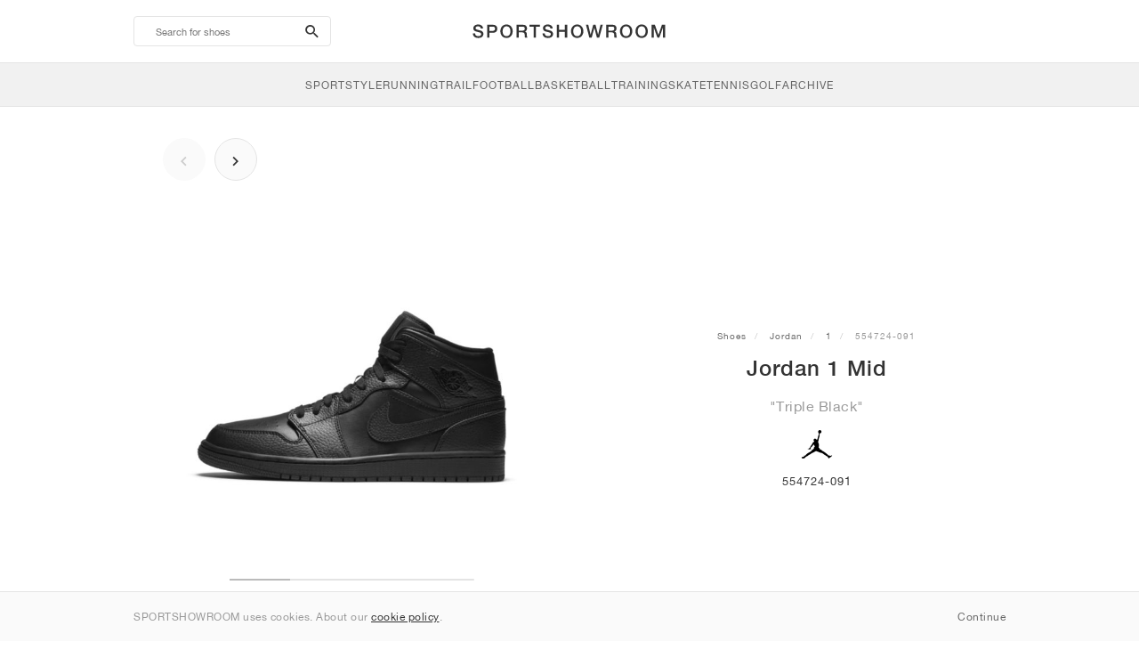

--- FILE ---
content_type: text/html; charset=UTF-8
request_url: https://sportshowroom.co.uk/jordan-1-mid-triple-black-554724-091
body_size: 10237
content:
<!DOCTYPE html> <html lang="en-GB" dir="ltr"> <head>  <meta name="ir-site-verification-token" value="-145079951"/>
<meta name="robots" content="noindex, follow"/>
<meta charset="utf-8"/>
<meta http-equiv="X-UA-Compatible" content="IE=edge"/>
<meta name="viewport" content="width=device-width, initial-scale=1"/>
<meta name="csrf-token" content="AGEZczqK5JEkafo9denFF39TIotM5LapuhRvzrH5"/>
<meta property="og:type" content="article"/>
<meta property="og:site_name" content="SPORTSHOWROOM"/>
<meta property="fb:app_id" content="1298135887037406"/>
<meta name="twitter:card" content="summary"/>
<meta property="og:url" content="https://sportshowroom.co.uk/jordan-1-mid-triple-black-554724-091"/>
<meta name="twitter:url" content="https://sportshowroom.co.uk/jordan-1-mid-triple-black-554724-091"/>
<link rel="canonical" href="https://sportshowroom.co.uk/jordan-1-mid-triple-black-554724-091"/>
<title>Jordan 1 Mid &quot;Triple Black&quot; • Shoes • Men • SportStyle | SPORTSHOWROOM UK</title>
<meta property="og:title" content="Jordan 1 Mid &quot;Triple Black&quot; • Shoes • Men • SportStyle | SPORTSHOWROOM UK"/>
<meta name="twitter:title" content="Jordan 1 Mid &quot;Triple Black&quot; • Shoes • Men • SportStyle | SPORTSHOWROOM UK"/>
<meta property="og:image" content="https://storage.googleapis.com/ssr_uk/products/2d7d4bb8507dbe955d7d292c36d4e132.jpg" itemprop="image"/>
<link rel="apple-touch-icon" sizes="180x180" href="https://sportshowroom.co.uk/themes/sportshowroom/favicons/apple-touch-icon.png?v=10"/>
<link rel="icon" type="image/png" href="https://sportshowroom.co.uk/themes/sportshowroom/favicons/favicon-32x32.png?v=10" sizes="32x32"/>
<link rel="icon" type="image/png" href="https://sportshowroom.co.uk/themes/sportshowroom/favicons/favicon-16x16.png?v=10" sizes="16x16"/>
<link rel="manifest" href="https://sportshowroom.co.uk/themes/sportshowroom/favicons/site.webmanifest?v=10"/>
<link rel="mask-icon" href="https://sportshowroom.co.uk/themes/sportshowroom/favicons/safari-pinned-tab.svg?v=10" color="#5bbad5"/>
<link rel="shortcut icon" href="https://sportshowroom.co.uk/themes/sportshowroom/favicons/favicon.ico?v=10"/>
<meta name="theme-color" content="#ffffff"/>
<meta name="msapplication-config" content="https://sportshowroom.co.uk/themes/sportshowroom/favicons/browserconfig.xml?v=10"/>
<meta name="description" content="Find your Jordan 1 Mid &quot;Triple Black&quot; 554724-091. At Sportshowroom.co.uk you&#039;ll discover all 1 shoes in the United Kingdom."/>
<meta property="og:description" content="Find your Jordan 1 Mid &quot;Triple Black&quot; 554724-091. At Sportshowroom.co.uk you&#039;ll discover all 1 shoes in the United Kingdom."/>
<meta name="twitter:description" content="Find your Jordan 1 Mid &quot;Triple Black&quot; 554724-091. At Sportshowroom.co.uk you&#039;ll discover all 1 shoes in the United Kingdom."/>
<meta name="keywords" content="Jordan 1 554724-091"/> <link href="/build/css/customer.css?id=ad9f1b807aa7d9e8b86e" rel="stylesheet"> <link href="/build/css/sportshowroom.css?id=a8cf15c3094b577abc2c" rel="stylesheet">  <link type="text/css" rel="stylesheet" href="/build/css/product.css?id=4eb1e5e28bc933ae7189">  <noscript> <style> .yesscript { display: none; } </style> </noscript> <script>
    const failed_images = [];
    const failed_image_url = 'https://sportshowroom.co.uk/product/retry-image';
    window.handleFailedImage = function (src) {
        failed_images.push(src);
    };
</script>
 </head> <body id="theme-sportshowroom" class="ltr"> <header onclick="void(0)"> <div class="top-header container"> <i class="search-bar-open xs mdi  mdi-magnify "></i> <i class="click-menu-open xs mdi mdi-menu"></i> <div class="search-bar-container "> <form action="https://sportshowroom.co.uk/shoes" method="GET" role="form" class="search-bar recaptcha-form" data-recaptcha-action="search">  <button type="submit" class="submit-btn"> <span class="sr-only">search-btn</span> <i class="icon_search mdi mdi-magnify"></i> </button> <button class="close-btn"> <i class="mdi mdi-close"></i> </button> <button class="clear-btn"> <span class="clear-search">Clear</span> </button> <div class="input-container"> <input name="search" value="" placeholder="Search for shoes" autocomplete="off" data-suggestions-url="https://sportshowroom.co.uk/ajax_get_page_suggestions"> </div> </form> <div class="suggestions-container"> <a class="near-me-btn" href="https://sportshowroom.co.uk/shoes?order=_geo_distance-asc"> <i class="mdi mdi-navigation-variant-outline"></i> Nearby </a> <ul class="suggestions"> </ul> </div> </div> <a href="/" id="home-link">  <img role="img" alt="SPORTSHOWROOM" src="/themes/sportshowroom/images/wordmark.svg?v=3" width="225" height="24">  </a> </div> <div class="bottom-header"> <nav class="click-menu"> <ul class="submenu submenu-0">  <li>  <a href="/sportstyle" class="title title-0" >  <span class="title-text">SportStyle</span>  </a>   <a href="/sportstyle" class="all-text all-text-0" > All </a>   <ul class="submenu submenu-1">  <li>  <a href="https://sportshowroom.co.uk/nike-shoes" class="title title-1" >  <span class="title-text">Nike 1</span>  </a>    <ul class="submenu submenu-2">  <li>  <a href="/nike-snkrs-shoes" class="title title-2" >  <span class="title-text">Nike</span>  </a>   <a href="/nike-snkrs-shoes" class="all-text all-text-2" > All </a>   <ul class="submenu submenu-3">  <li>  <a href="/nike-dunk-trainers" class="title title-3" >  <span class="title-text">Dunk</span>  </a>    </li>  <li>  <a href="/nike-air-force-1-trainers" class="title title-3" >  <span class="title-text">Air Force 1</span>  </a>    </li>  <li>  <a href="/nike-blazer-trainers" class="title title-3" >  <span class="title-text">Blazer</span>  </a>    </li>  <li>  <a href="/nike-cortez-trainers" class="title title-3" >  <span class="title-text">Cortez</span>  </a>    </li>  <li>  <a href="/nike-vomero-5-trainers" class="title title-3" >  <span class="title-text">Vomero 5</span>  </a>    </li>  <li>  <a href="/nike-v2k-run-trainers" class="title title-3" >  <span class="title-text">V2K Run</span>  </a>    </li>  <li>  <a href="/nike-p-6000-trainers" class="title title-3" >  <span class="title-text">P-6000</span>  </a>    </li>  <li>  <a href="/nike-v5-rnr-trainers" class="title title-3" >  <span class="title-text">V5 RNR</span>  </a>    </li>  <li>  <a href="/nike-initiator-trainers" class="title title-3" >  <span class="title-text">Initiator</span>  </a>    </li>  <li>  <a href="/nike-air-superfly-trainers" class="title title-3" >  <span class="title-text">Air Superfly</span>  </a>    </li>  <li>  <a href="/nike-shox-trainers" class="title title-3" >  <span class="title-text">Shox</span>  </a>    </li>  <li>  <a href="/nike-air-pegasus-2005-trainers" class="title title-3" >  <span class="title-text">Air Pegasus 2005</span>  </a>    </li>  <li>  <a href="/nike-astrograbber-trainers" class="title title-3" >  <span class="title-text">Astrograbber</span>  </a>    </li>  <li>  <a href="/nike-field-general-trainers" class="title title-3" >  <span class="title-text">Field General</span>  </a>    </li>  <li>  <a href="/nike-killshot-2-trainers" class="title title-3" >  <span class="title-text">Killshot 2</span>  </a>    </li>  <li>  <a href="/nike-total-90-trainers" class="title title-3" >  <span class="title-text">Total 90</span>  </a>    </li>  <li>  <a href="/nike-ava-rover-trainers" class="title title-3" >  <span class="title-text">Ava Rover</span>  </a>    </li>  <li>  <a href="/nike-rejuven8-shoes" class="title title-3" >  <span class="title-text">Rejuven8</span>  </a>    </li>  <li>  <a href="/nike-air-rift-trainers" class="title title-3" >  <span class="title-text">Air Rift</span>  </a>    </li>  </ul>  </li>  </ul>  </li>  <li>  <a href="https://sportshowroom.co.uk/nike-shoes" class="title title-1" >  <span class="title-text">Nike 2</span>  </a>    <ul class="submenu submenu-2">  <li>  <a href="/nike-air-max-shoes" class="title title-2" >  <span class="title-text">Air Max</span>  </a>   <a href="/nike-air-max-shoes" class="all-text all-text-2" > All </a>   <ul class="submenu submenu-3">  <li>  <a href="/nike-air-max-1-trainers" class="title title-3" >  <span class="title-text">1</span>  </a>    </li>  <li>  <a href="/nike-air-max-90-trainers" class="title title-3" >  <span class="title-text">90</span>  </a>    </li>  <li>  <a href="/nike-air-max-95-trainers" class="title title-3" >  <span class="title-text">95</span>  </a>    </li>  <li>  <a href="/nike-air-max-97-trainers" class="title title-3" >  <span class="title-text">97</span>  </a>    </li>  <li>  <a href="/nike-air-max-plus-trainers" class="title title-3" >  <span class="title-text">Plus</span>  </a>    </li>  <li>  <a href="/nike-vapormax-trainers" class="title title-3" >  <span class="title-text">VaporMax</span>  </a>    </li>  <li>  <a href="/nike-air-max-270-trainers" class="title title-3" >  <span class="title-text">270</span>  </a>    </li>  <li>  <a href="/nike-air-max-dn-trainers" class="title title-3" >  <span class="title-text">Dn</span>  </a>    </li>  <li>  <a href="/nike-air-max-sndr-trainers" class="title title-3" >  <span class="title-text">SNDR</span>  </a>    </li>  <li>  <a href="/nike-air-180-trainers" class="title title-3" >  <span class="title-text">180</span>  </a>    </li>  <li>  <a href="/nike-air-max-tl-2-5-trainers" class="title title-3" >  <span class="title-text">TL 2.5</span>  </a>    </li>  <li>  <a href="/nike-air-max-portal-trainers" class="title title-3" >  <span class="title-text">Portal</span>  </a>    </li>  <li>  <a href="/nike-air-max-muse-trainers" class="title title-3" >  <span class="title-text">Muse</span>  </a>    </li>  <li>  <a href="/nike-air-max-craze-trainers" class="title title-3" >  <span class="title-text">Craze</span>  </a>    </li>  <li>  <a href="/nike-air-max-moto-2k-trainers" class="title title-3" >  <span class="title-text">Moto 2K</span>  </a>    </li>  <li>  <a href="/nike-air-max-phenomena-trainers" class="title title-3" >  <span class="title-text">Phenomena</span>  </a>    </li>  <li>  <a href="/nike-air-max-1000-trainers" class="title title-3" >  <span class="title-text">1000</span>  </a>    </li>  </ul>  </li>  </ul>  </li>  <li>  <a href="https://sportshowroom.co.uk/nike-shoes" class="title title-1" >  <span class="title-text">Nike 3</span>  </a>    <ul class="submenu submenu-2">  <li>  <a href="/adidas-shoes" class="title title-2" >  <span class="title-text">adidas</span>  </a>   <a href="/adidas-shoes" class="all-text all-text-2" > All </a>   <ul class="submenu submenu-3">  <li>  <a href="/adidas-samba-trainers" class="title title-3" >  <span class="title-text">Samba</span>  </a>    </li>  <li>  <a href="/adidas-gazelle-trainers" class="title title-3" >  <span class="title-text">Gazelle</span>  </a>    </li>  <li>  <a href="/adidas-superstar-trainers" class="title title-3" >  <span class="title-text">Superstar</span>  </a>    </li>  <li>  <a href="/adidas-handball-spezial-trainers" class="title title-3" >  <span class="title-text">Handball Spezial</span>  </a>    </li>  <li>  <a href="/adidas-campus-00s-trainers" class="title title-3" >  <span class="title-text">Campus 00s</span>  </a>    </li>  <li>  <a href="/adidas-sl-72-trainers" class="title title-3" >  <span class="title-text">SL 72</span>  </a>    </li>  <li>  <a href="/adidas-jabbar-trainers" class="title title-3" >  <span class="title-text">Jabbar</span>  </a>    </li>  <li>  <a href="/adidas-taekwondo-trainers" class="title title-3" >  <span class="title-text">Taekwondo</span>  </a>    </li>  <li>  <a href="/adidas-tokyo-trainers" class="title title-3" >  <span class="title-text">Tokyo</span>  </a>    </li>  <li>  <a href="/adidas-japan-trainers" class="title title-3" >  <span class="title-text">Japan</span>  </a>    </li>  <li>  <a href="/adidas-adizero-aruku-trainers" class="title title-3" >  <span class="title-text">Adizero Aruku</span>  </a>    </li>  <li>  <a href="/adidas-lightblaze-trainers" class="title title-3" >  <span class="title-text">Lightblaze</span>  </a>    </li>  <li>  <a href="/adidas-megaride-trainers" class="title title-3" >  <span class="title-text">Megaride</span>  </a>    </li>  <li>  <a href="/adidas-adiracer-trainers" class="title title-3" >  <span class="title-text">Adiracer</span>  </a>    </li>  <li>  <a href="/adidas-italia-trainers" class="title title-3" >  <span class="title-text">Italia</span>  </a>    </li>  <li>  <a href="/adidas-forum-trainers" class="title title-3" >  <span class="title-text">Forum</span>  </a>    </li>  <li>  <a href="/adidas-hamburg-trainers" class="title title-3" >  <span class="title-text">Hamburg</span>  </a>    </li>  </ul>  </li>  </ul>  </li>  <li>  <a href="https://sportshowroom.co.uk/nike-shoes" class="title title-1" >  <span class="title-text">Nike 4</span>  </a>    <ul class="submenu submenu-2">  <li>  <a href="/jordan-shoes" class="title title-2" >  <span class="title-text">Jordan</span>  </a>   <a href="/jordan-shoes" class="all-text all-text-2" > All </a>   <ul class="submenu submenu-3">  <li>  <a href="/jordan-1-trainers" class="title title-3" >  <span class="title-text">1</span>  </a>    </li>  <li>  <a href="/jordan-2-trainers" class="title title-3" >  <span class="title-text">2</span>  </a>    </li>  <li>  <a href="/jordan-3-trainers" class="title title-3" >  <span class="title-text">3</span>  </a>    </li>  <li>  <a href="/jordan-4-trainers" class="title title-3" >  <span class="title-text">4</span>  </a>    </li>  <li>  <a href="/jordan-5-trainers" class="title title-3" >  <span class="title-text">5</span>  </a>    </li>  <li>  <a href="/jordan-6-trainers" class="title title-3" >  <span class="title-text">6</span>  </a>    </li>  <li>  <a href="/jordan-11-trainers" class="title title-3" >  <span class="title-text">11</span>  </a>    </li>  <li>  <a href="/jordan-12-trainers" class="title title-3" >  <span class="title-text">12</span>  </a>    </li>  <li>  <a href="/jordan-13-trainers" class="title title-3" >  <span class="title-text">13</span>  </a>    </li>  <li>  <a href="/jordan-14-trainers" class="title title-3" >  <span class="title-text">14</span>  </a>    </li>  <li>  <a href="/jordan-flight-court-trainers" class="title title-3" >  <span class="title-text">Flight Court</span>  </a>    </li>  <li>  <a href="/jordan-spizike-trainers" class="title title-3" >  <span class="title-text">Spizike</span>  </a>    </li>  <li>  <a href="/jordan-trunner-trainers" class="title title-3" >  <span class="title-text">Trunner</span>  </a>    </li>  <li>  <a href="/jordan-mule-shoes" class="title title-3" >  <span class="title-text">Mule</span>  </a>    </li>  <li>  <a href="/jordan-legacy-312-trainers" class="title title-3" >  <span class="title-text">Legacy 312</span>  </a>    </li>  <li>  <a href="/jordan-jumpman-jack-trainers" class="title title-3" >  <span class="title-text">Jumpman Jack</span>  </a>    </li>  </ul>  </li>  </ul>  </li>  <li>  <a href="https://sportshowroom.co.uk/nike-shoes" class="title title-1" >  <span class="title-text">Nike 5</span>  </a>    <ul class="submenu submenu-2">  <li>  <a href="/new-balance-shoes" class="title title-2" >  <span class="title-text">New Balance</span>  </a>   <a href="/new-balance-shoes" class="all-text all-text-2" > All </a>   <ul class="submenu submenu-3">  <li>  <a href="/new-balance-327-trainers" class="title title-3" >  <span class="title-text">327</span>  </a>    </li>  <li>  <a href="/new-balance-550-trainers" class="title title-3" >  <span class="title-text">550</span>  </a>    </li>  <li>  <a href="/new-balance-530-trainers" class="title title-3" >  <span class="title-text">530</span>  </a>    </li>  <li>  <a href="/new-balance-2002r-trainers" class="title title-3" >  <span class="title-text">2002R</span>  </a>    </li>  <li>  <a href="/new-balance-1906-trainers" class="title title-3" >  <span class="title-text">1906</span>  </a>    </li>  <li>  <a href="/new-balance-9060-trainers" class="title title-3" >  <span class="title-text">9060</span>  </a>    </li>  <li>  <a href="/new-balance-480-trainers" class="title title-3" >  <span class="title-text">480</span>  </a>    </li>  <li>  <a href="/new-balance-990-trainers" class="title title-3" >  <span class="title-text">990</span>  </a>    </li>  <li>  <a href="/new-balance-991-trainers" class="title title-3" >  <span class="title-text">991</span>  </a>    </li>  <li>  <a href="/new-balance-t500-trainers" class="title title-3" >  <span class="title-text">T500</span>  </a>    </li>  <li>  <a href="/new-balance-1000-trainers" class="title title-3" >  <span class="title-text">1000</span>  </a>    </li>  <li>  <a href="/new-balance-740-trainers" class="title title-3" >  <span class="title-text">740</span>  </a>    </li>  <li>  <a href="/new-balance-2010-trainers" class="title title-3" >  <span class="title-text">2010</span>  </a>    </li>  <li>  <a href="/new-balance-471-trainers" class="title title-3" >  <span class="title-text">471</span>  </a>    </li>  <li>  <a href="/new-balance-allerdale-trainers" class="title title-3" >  <span class="title-text">Allerdale</span>  </a>    </li>  <li>  <a href="/new-balance-2000-trainers" class="title title-3" >  <span class="title-text">2000</span>  </a>    </li>  <li>  <a href="/new-balance-204l-trainers" class="title title-3" >  <span class="title-text">204L</span>  </a>    </li>  <li>  <a href="/new-balance-860v2-trainers" class="title title-3" >  <span class="title-text">860v2</span>  </a>    </li>  </ul>  </li>  </ul>  </li>  <li>  <a href="https://sportshowroom.co.uk/nike-shoes" class="title title-1" >  <span class="title-text">Nike 6</span>  </a>    <ul class="submenu submenu-2">  <li>  <a href="/asics-shoes" class="title title-2" >  <span class="title-text">ASICS</span>  </a>   <a href="/asics-shoes" class="all-text all-text-2" > All </a>   <ul class="submenu submenu-3">  <li>  <a href="/asics-gel-kayano-14-trainers" class="title title-3" >  <span class="title-text">Gel-Kayano 14</span>  </a>    </li>  <li>  <a href="/asics-gel-kayano-20-trainers" class="title title-3" >  <span class="title-text">Gel-Kayano 20</span>  </a>    </li>  <li>  <a href="/asics-gel-nimbus-10-1-trainers" class="title title-3" >  <span class="title-text">Gel-Nimbus 10.1</span>  </a>    </li>  <li>  <a href="/asics-gel-nimbus-9-trainers" class="title title-3" >  <span class="title-text">Gel-Nimbus 9</span>  </a>    </li>  <li>  <a href="/asics-gel-nyc-trainers" class="title title-3" >  <span class="title-text">Gel-NYC</span>  </a>    </li>  <li>  <a href="/asics-gel-1130-trainers" class="title title-3" >  <span class="title-text">Gel-1130</span>  </a>    </li>  <li>  <a href="/asics-gt-2160-trainers" class="title title-3" >  <span class="title-text">GT-2160</span>  </a>    </li>  <li>  <a href="/asics-gel-quantum-trainers" class="title title-3" >  <span class="title-text">Gel-Quantum</span>  </a>    </li>  <li>  <a href="/asics-gel-venture-6-trainers" class="title title-3" >  <span class="title-text">Gel-Venture 6</span>  </a>    </li>  <li>  <a href="/asics-gel-kinetic-fluent-trainers" class="title title-3" >  <span class="title-text">Gel-Kinetic Fluent</span>  </a>    </li>  <li>  <a href="/asics-gel-ds-trainer-14-trainers" class="title title-3" >  <span class="title-text">Gel-DS Trainer 14</span>  </a>    </li>  <li>  <a href="/asics-gel-k1011-trainers" class="title title-3" >  <span class="title-text">Gel-K1011</span>  </a>    </li>  <li>  <a href="/asics-gel-kayano-12-1-trainers" class="title title-3" >  <span class="title-text">Gel-Kayano 12.1</span>  </a>    </li>  <li>  <a href="/asics-gel-cumulus-16-trainers" class="title title-3" >  <span class="title-text">Gel-Cumulus 16</span>  </a>    </li>  </ul>  </li>  </ul>  </li>  <li>  <a href="https://sportshowroom.co.uk/nike-shoes" class="title title-1" >  <span class="title-text">Nike 7</span>  </a>    <ul class="submenu submenu-2">  <li>  <a href="/puma-shoes" class="title title-2" >  <span class="title-text">PUMA</span>  </a>   <a href="/puma-shoes" class="all-text all-text-2" > All </a>   <ul class="submenu submenu-3">  <li>  <a href="/puma-suede-trainers" class="title title-3" >  <span class="title-text">Suede</span>  </a>    </li>  <li>  <a href="/puma-suede-xl-trainers" class="title title-3" >  <span class="title-text">Suede XL</span>  </a>    </li>  <li>  <a href="/puma-palermo-trainers" class="title title-3" >  <span class="title-text">Palermo</span>  </a>    </li>  <li>  <a href="/puma-speedcat-trainers" class="title title-3" >  <span class="title-text">Speedcat</span>  </a>    </li>  <li>  <a href="/puma-mostro-trainers" class="title title-3" >  <span class="title-text">Mostro</span>  </a>    </li>  <li>  <a href="/puma-inhale-trainers" class="title title-3" >  <span class="title-text">Inhale</span>  </a>    </li>  <li>  <a href="/puma-h-street-trainers" class="title title-3" >  <span class="title-text">H-Street</span>  </a>    </li>  <li>  <a href="/puma-king-indoor-trainers" class="title title-3" >  <span class="title-text">King Indoor</span>  </a>    </li>  <li>  <a href="/puma-v-s1-trainers" class="title title-3" >  <span class="title-text">V-S1</span>  </a>    </li>  </ul>  </li>  <li>  <a href="/shoes" class="title title-2" >  <span class="title-text">Brands</span>  </a>   <a href="/shoes" class="all-text all-text-2" > All </a>   <ul class="submenu submenu-3">  <li>  <a href="/on-shoes" class="title title-3" >  <span class="title-text">On</span>  </a>    </li>  <li>  <a href="/converse-shoes" class="title title-3" >  <span class="title-text">Converse</span>  </a>    </li>  <li>  <a href="/vans-shoes" class="title title-3" >  <span class="title-text">Vans</span>  </a>    </li>  <li>  <a href="/hoka-shoes" class="title title-3" >  <span class="title-text">HOKA</span>  </a>    </li>  <li>  <a href="/saucony-shoes" class="title title-3" >  <span class="title-text">Saucony</span>  </a>    </li>  <li>  <a href="/salomon-shoes" class="title title-3" >  <span class="title-text">Salomon</span>  </a>    </li>  <li>  <a href="/mizuno-shoes" class="title title-3" >  <span class="title-text">Mizuno</span>  </a>    </li>  </ul>  </li>  </ul>  </li>  </ul>  </li>  <li>  <a href="/running" class="title title-0" >  <span class="title-text">Running</span>  </a>   <a href="/running" class="all-text all-text-0" > All </a>   <ul class="submenu submenu-1">  <li>  <a href="https://sportshowroom.co.uk/jordan-shoes" class="title title-1" >  <span class="title-text">Jordan row 1</span>  </a>    <ul class="submenu submenu-2">  <li>  <a href="/nike-running-shoes" class="title title-2" >  <span class="title-text">Nike</span>  </a>   <a href="/nike-running-shoes" class="all-text all-text-2" > All </a>   <ul class="submenu submenu-3">  <li>  <a href="/nike-alphafly-running-shoes" class="title title-3" >  <span class="title-text">Alphafly</span>  </a>    </li>  <li>  <a href="/nike-vaporfly-running-shoes" class="title title-3" >  <span class="title-text">Vaporfly</span>  </a>    </li>  <li>  <a href="/nike-zoom-fly-running-shoes" class="title title-3" >  <span class="title-text">Zoom Fly</span>  </a>    </li>  <li>  <a href="/nike-pegasus-running-shoes" class="title title-3" >  <span class="title-text">Pegasus</span>  </a>    </li>  <li>  <a href="/nike-vomero-running-shoes" class="title title-3" >  <span class="title-text">Vomero</span>  </a>    </li>  <li>  <a href="/nike-structure-running-shoes" class="title title-3" >  <span class="title-text">Structure</span>  </a>    </li>  <li>  <a href="/nike-maxfly-running-spikes" class="title title-3" >  <span class="title-text">Maxfly</span>  </a>    </li>  <li>  <a href="/nike-dragonfly-running-spikes" class="title title-3" >  <span class="title-text">Dragonfly</span>  </a>    </li>  <li>  <a href="/nike-victory-running-spikes" class="title title-3" >  <span class="title-text">Victory</span>  </a>    </li>  </ul>  </li>  </ul>  </li>  <li>  <a href="https://sportshowroom.co.uk/jordan-shoes" class="title title-1" >  <span class="title-text">Row 2</span>  </a>    <ul class="submenu submenu-2">  <li>  <a href="/adidas-shoes" class="title title-2" >  <span class="title-text">adidas</span>  </a>   <a href="/adidas-shoes" class="all-text all-text-2" > All </a>   <ul class="submenu submenu-3">  <li>  <a href="/adidas-4dfwd-running-shoes" class="title title-3" >  <span class="title-text">4DFWD</span>  </a>    </li>  <li>  <a href="/adidas-supernova-running-shoes" class="title title-3" >  <span class="title-text">Supernova</span>  </a>    </li>  <li>  <a href="/adidas-adistar-running-shoes" class="title title-3" >  <span class="title-text">Adistar</span>  </a>    </li>  <li>  <a href="/adidas-ultraboost-running-shoes" class="title title-3" >  <span class="title-text">Ultraboost</span>  </a>    </li>  <li>  <a href="/adidas-adizero-adios-pro-running-shoes" class="title title-3" >  <span class="title-text">Adizero Adios Pro</span>  </a>    </li>  <li>  <a href="/adidas-adizero-boston-running-shoes" class="title title-3" >  <span class="title-text">Adizero Boston</span>  </a>    </li>  <li>  <a href="/adidas-adizero-evo-sl-running-shoes" class="title title-3" >  <span class="title-text">Adizero EVO SL</span>  </a>    </li>  </ul>  </li>  </ul>  </li>  <li>  <a href="https://sportshowroom.co.uk/jordan-shoes" class="title title-1" >  <span class="title-text">Row 3</span>  </a>    <ul class="submenu submenu-2">  <li>  <a href="/new-balance-shoes" class="title title-2" >  <span class="title-text">New Balance</span>  </a>   <a href="/new-balance-shoes" class="all-text all-text-2" > All </a>   <ul class="submenu submenu-3">  <li>  <a href="/new-balance-fresh-foam-1080-running-shoes" class="title title-3" >  <span class="title-text">Fresh Foam X 1080</span>  </a>    </li>  <li>  <a href="/new-balance-fresh-foam-860-running-shoes" class="title title-3" >  <span class="title-text">Fresh Foam X 860</span>  </a>    </li>  <li>  <a href="/new-balance-fresh-foam-880-running-shoes" class="title title-3" >  <span class="title-text">Fresh Foam X 880</span>  </a>    </li>  <li>  <a href="/new-balance-fresh-foam-more-running-shoes" class="title title-3" >  <span class="title-text">Fresh Foam X More</span>  </a>    </li>  <li>  <a href="/new-balance-fuelcell-rebel-running-shoes" class="title title-3" >  <span class="title-text">FuelCell Rebel</span>  </a>    </li>  <li>  <a href="/new-balance-fuelcell-supercomp-elite-running-shoes" class="title title-3" >  <span class="title-text">FuelCell SuperComp Elite</span>  </a>    </li>  </ul>  </li>  </ul>  </li>  <li>  <a href="https://sportshowroom.co.uk/shoes" class="title title-1" >  <span class="title-text">Row 4</span>  </a>    <ul class="submenu submenu-2">  <li>  <a href="/asics-shoes" class="title title-2" >  <span class="title-text">ASICS</span>  </a>   <a href="/asics-shoes" class="all-text all-text-2" > All </a>   <ul class="submenu submenu-3">  <li>  <a href="/asics-gel-nimbus-running-shoes" class="title title-3" >  <span class="title-text">Gel-Nimbus</span>  </a>    </li>  <li>  <a href="/asics-gel-kayano-running-shoes" class="title title-3" >  <span class="title-text">Gel-Kayano</span>  </a>    </li>  <li>  <a href="/asics-gel-cumulus-running-shoes" class="title title-3" >  <span class="title-text">Gel-Cumulus</span>  </a>    </li>  <li>  <a href="/asics-gt-2000-running-shoes" class="title title-3" >  <span class="title-text">GT-2000</span>  </a>    </li>  <li>  <a href="/asics-novablast-running-shoes" class="title title-3" >  <span class="title-text">Novablast</span>  </a>    </li>  <li>  <a href="/asics-superblast-running-shoes" class="title title-3" >  <span class="title-text">Superblast</span>  </a>    </li>  <li>  <a href="/asics-metaspeed-running-shoes" class="title title-3" >  <span class="title-text">Metaspeed</span>  </a>    </li>  </ul>  </li>  </ul>  </li>  <li>  <a href="https://sportshowroom.co.uk/shoes" class="title title-1" >  <span class="title-text">Row 5</span>  </a>    <ul class="submenu submenu-2">  <li>  <a href="/puma-shoes" class="title title-2" >  <span class="title-text">PUMA</span>  </a>   <a href="/puma-shoes" class="all-text all-text-2" > All </a>   <ul class="submenu submenu-3">  <li>  <a href="/puma-deviate-nitro-running-shoes" class="title title-3" >  <span class="title-text">Deviate NITRO™</span>  </a>    </li>  <li>  <a href="/puma-deviate-nitro-elite-running-shoes" class="title title-3" >  <span class="title-text">Deviate NITRO™ Elite</span>  </a>    </li>  <li>  <a href="/puma-fast-r-nitro-elite-running-shoes" class="title title-3" >  <span class="title-text">FAST-R NITRO™ Elite</span>  </a>    </li>  <li>  <a href="/puma-magmax-nitro-running-shoes" class="title title-3" >  <span class="title-text">MagMax NITRO™</span>  </a>    </li>  <li>  <a href="/puma-forever-run-nitro-running-shoes" class="title title-3" >  <span class="title-text">ForeverRun NITRO™</span>  </a>    </li>  <li>  <a href="/puma-velocity-nitro-running-shoes" class="title title-3" >  <span class="title-text">Velocity NITRO™</span>  </a>    </li>  </ul>  </li>  </ul>  </li>  <li>  <a href="https://sportshowroom.co.uk/shoes" class="title title-1" >  <span class="title-text">Row 6</span>  </a>    <ul class="submenu submenu-2">  <li>  <a href="/shoes" class="title title-2" >  <span class="title-text">Brands</span>  </a>   <a href="/shoes" class="all-text all-text-2" > All </a>   <ul class="submenu submenu-3">  <li>  <a href="/on-shoes" class="title title-3" >  <span class="title-text">On</span>  </a>    </li>  <li>  <a href="/hoka-shoes" class="title title-3" >  <span class="title-text">HOKA</span>  </a>    </li>  <li>  <a href="/saucony-shoes" class="title title-3" >  <span class="title-text">Saucony</span>  </a>    </li>  <li>  <a href="/mizuno-shoes" class="title title-3" >  <span class="title-text">Mizuno</span>  </a>    </li>  </ul>  </li>  </ul>  </li>  </ul>  </li>  <li>  <a href="/trail" class="title title-0" >  <span class="title-text">Trail</span>  </a>   <a href="/trail" class="all-text all-text-0" > All </a>   <ul class="submenu submenu-1">  <li>  <a href="https://sportshowroom.co.uk/shoes" class="title title-1" >  <span class="title-text">Row 1</span>  </a>    <ul class="submenu submenu-2">  <li>  <a href="/nike-trail-shoes" class="title title-2" >  <span class="title-text">Nike</span>  </a>   <a href="/nike-trail-shoes" class="all-text all-text-2" > All </a>   <ul class="submenu submenu-3">  <li>  <a href="/nike-acg-ultrafly-trail-running-shoes" class="title title-3" >  <span class="title-text">Ultrafly</span>  </a>    </li>  <li>  <a href="/nike-zegama-trail-running-shoes" class="title title-3" >  <span class="title-text">Zegama</span>  </a>    </li>  <li>  <a href="/nike-wildhorse-trail-running-shoes" class="title title-3" >  <span class="title-text">Wildhorse</span>  </a>    </li>  <li>  <a href="/nike-kiger-trail-running-shoes" class="title title-3" >  <span class="title-text">Kiger</span>  </a>    </li>  <li>  <a href="/nike-pegasus-trail-running-shoes" class="title title-3" >  <span class="title-text">Pegasus</span>  </a>    </li>  <li>  <a href="/nike-juniper-trail-running-shoes" class="title title-3" >  <span class="title-text">Juniper</span>  </a>    </li>  </ul>  </li>  </ul>  </li>  <li>  <a href="https://sportshowroom.co.uk/shoes" class="title title-1" >  <span class="title-text">Row 2</span>  </a>    <ul class="submenu submenu-2">  <li>  <a href="/adidas-shoes" class="title title-2" >  <span class="title-text">adidas</span>  </a>   <a href="/adidas-shoes" class="all-text all-text-2" > All </a>   <ul class="submenu submenu-3">  <li>  <a href="/adidas-terrex-agravic-trail-running-shoes" class="title title-3" >  <span class="title-text">Terrex Agravic</span>  </a>    </li>  <li>  <a href="/adidas-terrex-soulstride-trail-running-shoes" class="title title-3" >  <span class="title-text">Terrex Soulstride</span>  </a>    </li>  <li>  <a href="/adidas-terrex-tracerocker-trail-running-shoes" class="title title-3" >  <span class="title-text">Terrex Tracerocker</span>  </a>    </li>  <li>  <a href="/adidas-terrex-free-hiker-hiking-shoes" class="title title-3" >  <span class="title-text">Terrex Free Hiker</span>  </a>    </li>  <li>  <a href="/adidas-terrex-skychaser-hiking-shoes" class="title title-3" >  <span class="title-text">Terrex Skychaser</span>  </a>    </li>  <li>  <a href="/adidas-terrex-trailmaker-hiking-shoes" class="title title-3" >  <span class="title-text">Terrex Trailmaker</span>  </a>    </li>  </ul>  </li>  </ul>  </li>  <li>  <a href="https://sportshowroom.co.uk/shoes" class="title title-1" >  <span class="title-text">Row 3</span>  </a>    <ul class="submenu submenu-2">  <li>  <a href="/new-balance-shoes" class="title title-2" >  <span class="title-text">New Balance</span>  </a>   <a href="/new-balance-shoes" class="all-text all-text-2" > All </a>   <ul class="submenu submenu-3">  <li>  <a href="/new-balance-fresh-foam-hierro-trail-running-shoes" class="title title-3" >  <span class="title-text">Fresh Foam X Hierro</span>  </a>    </li>  <li>  <a href="/new-balance-fresh-foam-garoe-trail-running-shoes" class="title title-3" >  <span class="title-text">Fresh Foam X Garoé</span>  </a>    </li>  <li>  <a href="/new-balance-nitrel-trail-running-shoes" class="title title-3" >  <span class="title-text">Nitrel</span>  </a>    </li>  <li>  <a href="/new-balance-tektrel-hiking-shoes" class="title title-3" >  <span class="title-text">Tektrel</span>  </a>    </li>  </ul>  </li>  </ul>  </li>  <li>  <a href="https://sportshowroom.co.uk/shoes" class="title title-1" >  <span class="title-text">Row 4</span>  </a>    <ul class="submenu submenu-2">  <li>  <a href="/asics-shoes" class="title title-2" >  <span class="title-text">ASICS</span>  </a>   <a href="/asics-shoes" class="all-text all-text-2" > All </a>   <ul class="submenu submenu-3">  <li>  <a href="/asics-gel-venture-trail-running-shoes" class="title title-3" >  <span class="title-text">Gel-Venture</span>  </a>    </li>  <li>  <a href="/asics-gel-trabuco-trail-running-shoes" class="title title-3" >  <span class="title-text">Gel-Trabuco</span>  </a>    </li>  <li>  <a href="/asics-gel-sonoma-trail-running-shoes" class="title title-3" >  <span class="title-text">Gel-Sonoma</span>  </a>    </li>  </ul>  </li>  </ul>  </li>  <li>  <a href="https://sportshowroom.co.uk/shoes" class="title title-1" >  <span class="title-text">Row 6</span>  </a>    <ul class="submenu submenu-2">  <li>  <a href="/puma-shoes" class="title title-2" >  <span class="title-text">PUMA</span>  </a>   <a href="/puma-shoes" class="all-text all-text-2" > All </a>   <ul class="submenu submenu-3">  <li>  <a href="/puma-voyage-nitro-trail-running-shoes" class="title title-3" >  <span class="title-text">Voyage NITRO</span>  </a>    </li>  <li>  <a href="/puma-fast-trac-nitro-trail-running-shoes" class="title title-3" >  <span class="title-text">Fast Trac NITRO</span>  </a>    </li>  </ul>  </li>  </ul>  </li>  <li>  <a href="https://sportshowroom.co.uk/shoes" class="title title-1" >  <span class="title-text">Row 7</span>  </a>    <ul class="submenu submenu-2">  <li>  <a href="/shoes" class="title title-2" >  <span class="title-text">Brands</span>  </a>   <a href="/shoes" class="all-text all-text-2" > All </a>   <ul class="submenu submenu-3">  <li>  <a href="/on-shoes" class="title title-3" >  <span class="title-text">On</span>  </a>    </li>  <li>  <a href="/hoka-shoes" class="title title-3" >  <span class="title-text">HOKA</span>  </a>    </li>  <li>  <a href="/salomon-shoes" class="title title-3" >  <span class="title-text">Salomon</span>  </a>    </li>  <li>  <a href="/saucony-shoes" class="title title-3" >  <span class="title-text">Saucony</span>  </a>    </li>  </ul>  </li>  </ul>  </li>  </ul>  </li>  <li>  <a href="/football" class="title title-0" >  <span class="title-text">Football</span>  </a>   <a href="/football" class="all-text all-text-0" > All </a>   <ul class="submenu submenu-1">  <li>  <a href="https://sportshowroom.co.uk/shoes" class="title title-1" >  <span class="title-text">Row 1</span>  </a>    <ul class="submenu submenu-2">  <li>  <a href="/nike-football-boots" class="title title-2" >  <span class="title-text">Nike</span>  </a>   <a href="/nike-football-boots" class="all-text all-text-2" > All </a>   <ul class="submenu submenu-3">  <li>  <a href="/nike-mercurial-football-boots" class="title title-3" >  <span class="title-text">Mercurial</span>  </a>    </li>  <li>  <a href="/nike-tiempo-football-boots" class="title title-3" >  <span class="title-text">Tiempo</span>  </a>    </li>  <li>  <a href="/nike-phantom-football-boots" class="title title-3" >  <span class="title-text">Phantom</span>  </a>    </li>  </ul>  </li>  </ul>  </li>  <li>  <a href="https://sportshowroom.co.uk/shoes" class="title title-1" >  <span class="title-text">Row 2</span>  </a>    <ul class="submenu submenu-2">  <li>  <a href="/adidas-shoes" class="title title-2" >  <span class="title-text">adidas</span>  </a>   <a href="/adidas-shoes" class="all-text all-text-2" > All </a>   <ul class="submenu submenu-3">  <li>  <a href="/adidas-predator-football-boots" class="title title-3" >  <span class="title-text">Predator</span>  </a>    </li>  <li>  <a href="/adidas-f50-football-boots" class="title title-3" >  <span class="title-text">F50</span>  </a>    </li>  <li>  <a href="/adidas-copa-football-boots" class="title title-3" >  <span class="title-text">Copa</span>  </a>    </li>  </ul>  </li>  </ul>  </li>  <li>  <a href="https://sportshowroom.co.uk/shoes" class="title title-1" >  <span class="title-text">Row 3</span>  </a>    <ul class="submenu submenu-2">  <li>  <a href="/puma-shoes" class="title title-2" >  <span class="title-text">PUMA</span>  </a>   <a href="/puma-shoes" class="all-text all-text-2" > All </a>   <ul class="submenu submenu-3">  <li>  <a href="/puma-future-football-boots" class="title title-3" >  <span class="title-text">Future</span>  </a>    </li>  <li>  <a href="/puma-ultra-football-boots" class="title title-3" >  <span class="title-text">Ultra</span>  </a>    </li>  <li>  <a href="/puma-king-football-boots" class="title title-3" >  <span class="title-text">King</span>  </a>    </li>  </ul>  </li>  </ul>  </li>  <li>  <a href="https://sportshowroom.co.uk/shoes" class="title title-1" >  <span class="title-text">Row 4</span>  </a>    <ul class="submenu submenu-2">  <li>  <a href="/new-balance-shoes" class="title title-2" >  <span class="title-text">New Balance</span>  </a>   <a href="/new-balance-shoes" class="all-text all-text-2" > All </a>   <ul class="submenu submenu-3">  <li>  <a href="/new-balance-tekela-football-boots" class="title title-3" >  <span class="title-text">Tekela</span>  </a>    </li>  <li>  <a href="/new-balance-furon-football-boots" class="title title-3" >  <span class="title-text">Furon</span>  </a>    </li>  <li>  <a href="/new-balance-442-football-boots" class="title title-3" >  <span class="title-text">442</span>  </a>    </li>  </ul>  </li>  </ul>  </li>  </ul>  </li>  <li>  <a href="/basketball" class="title title-0" >  <span class="title-text">Basketball</span>  </a>   <a href="/basketball" class="all-text all-text-0" > All </a>   <ul class="submenu submenu-1">  <li>  <a href="https://sportshowroom.co.uk/shoes" class="title title-1" >  <span class="title-text">Row 1</span>  </a>    <ul class="submenu submenu-2">  <li>  <a href="/nike-basketball-shoes" class="title title-2" >  <span class="title-text">Nike</span>  </a>   <a href="/nike-basketball-shoes" class="all-text all-text-2" > All </a>   <ul class="submenu submenu-3">  <li>  <a href="/nike-kobe-basketball-shoes" class="title title-3" >  <span class="title-text">Kobe</span>  </a>    </li>  <li>  <a href="/nike-lebron-basketball-shoes" class="title title-3" >  <span class="title-text">LeBron</span>  </a>    </li>  <li>  <a href="/nike-kd-basketball-shoes" class="title title-3" >  <span class="title-text">KD</span>  </a>    </li>  <li>  <a href="/nike-giannis-basketball-shoes" class="title title-3" >  <span class="title-text">Giannis</span>  </a>    </li>  <li>  <a href="/nike-ja-basketball-shoes" class="title title-3" >  <span class="title-text">Ja</span>  </a>    </li>  <li>  <a href="/nike-book-basketball-shoes" class="title title-3" >  <span class="title-text">Book</span>  </a>    </li>  <li>  <a href="/nike-sabrina-basketball-shoes" class="title title-3" >  <span class="title-text">Sabrina</span>  </a>    </li>  <li>  <a href="/nike-a-one-basketball-shoes" class="title title-3" >  <span class="title-text">A&#039;One</span>  </a>    </li>  <li>  <a href="/nike-gt-hustle-basketball-shoes" class="title title-3" >  <span class="title-text">G.T. Hustle</span>  </a>    </li>  <li>  <a href="/nike-gt-cut-basketball-shoes" class="title title-3" >  <span class="title-text">G.T. Cut</span>  </a>    </li>  <li>  <a href="/nike-gt-future-basketball-shoes" class="title title-3" >  <span class="title-text">G.T. Future</span>  </a>    </li>  </ul>  </li>  </ul>  </li>  <li>  <a href="https://sportshowroom.co.uk/shoes" class="title title-1" >  <span class="title-text">Row 2</span>  </a>    <ul class="submenu submenu-2">  <li>  <a href="/jordan-shoes" class="title title-2" >  <span class="title-text">Jordan</span>  </a>   <a href="/jordan-shoes" class="all-text all-text-2" > All </a>   <ul class="submenu submenu-3">  <li>  <a href="/jordan-luka-basketball-shoes" class="title title-3" >  <span class="title-text">Luka</span>  </a>    </li>  <li>  <a href="/jordan-tatum-basketball-shoes" class="title title-3" >  <span class="title-text">Tatum</span>  </a>    </li>  <li>  <a href="/jordan-zion-basketball-shoes" class="title title-3" >  <span class="title-text">Zion</span>  </a>    </li>  <li>  <a href="/jordan-40-basketball-shoes" class="title title-3" >  <span class="title-text">40</span>  </a>    </li>  <li>  <a href="/jordan-heir-basketball-shoes" class="title title-3" >  <span class="title-text">Heir</span>  </a>    </li>  </ul>  </li>  </ul>  </li>  <li>  <a href="https://sportshowroom.co.uk/shoes" class="title title-1" >  <span class="title-text">Row 3</span>  </a>    <ul class="submenu submenu-2">  <li>  <a href="/adidas-shoes" class="title title-2" >  <span class="title-text">adidas</span>  </a>   <a href="/adidas-shoes" class="all-text all-text-2" > All </a>   <ul class="submenu submenu-3">  <li>  <a href="/adidas-anthony-edwards-basketball-shoes" class="title title-3" >  <span class="title-text">Anthony Edwards</span>  </a>    </li>  <li>  <a href="/adidas-harden-basketball-shoes" class="title title-3" >  <span class="title-text">Harden</span>  </a>    </li>  <li>  <a href="/adidas-dame-basketball-shoes" class="title title-3" >  <span class="title-text">Dame</span>  </a>    </li>  <li>  <a href="/adidas-don-basketball-shoes" class="title title-3" >  <span class="title-text">D.O.N.</span>  </a>    </li>  <li>  <a href="/adidas-adizero-select-basketball-shoes" class="title title-3" >  <span class="title-text">Adizero Select</span>  </a>    </li>  </ul>  </li>  </ul>  </li>  <li>  <a href="https://sportshowroom.co.uk/shoes" class="title title-1" >  <span class="title-text">Row 4</span>  </a>    <ul class="submenu submenu-2">  <li>  <a href="/puma-shoes" class="title title-2" >  <span class="title-text">PUMA</span>  </a>   <a href="/puma-shoes" class="all-text all-text-2" > All </a>   <ul class="submenu submenu-3">  <li>  <a href="/puma-lamelo-basketball-shoes" class="title title-3" >  <span class="title-text">LaMelo</span>  </a>    </li>  <li>  <a href="/puma-scoot-basketball-shoes" class="title title-3" >  <span class="title-text">Scoot</span>  </a>    </li>  <li>  <a href="/puma-stewie-basketball-shoes" class="title title-3" >  <span class="title-text">Stewie</span>  </a>    </li>  <li>  <a href="/puma-hali-basketball-shoes" class="title title-3" >  <span class="title-text">Hali</span>  </a>    </li>  <li>  <a href="/puma-all-pro-nitro-basketball-shoes" class="title title-3" >  <span class="title-text">All-Pro NITRO™</span>  </a>    </li>  </ul>  </li>  </ul>  </li>  <li>  <a href="https://sportshowroom.co.uk/shoes" class="title title-1" >  <span class="title-text">Row 5</span>  </a>    <ul class="submenu submenu-2">  <li>  <a href="/new-balance-shoes" class="title title-2" >  <span class="title-text">New Balance</span>  </a>   <a href="/new-balance-shoes" class="all-text all-text-2" > All </a>   <ul class="submenu submenu-3">  <li>  <a href="/new-balance-kawhi-basketball-shoes" class="title title-3" >  <span class="title-text">KAWHI</span>  </a>    </li>  <li>  <a href="/new-balance-hesi-low-basketball-shoes" class="title title-3" >  <span class="title-text">Hesi Low</span>  </a>    </li>  <li>  <a href="/new-balance-two-wxy-basketball-shoes" class="title title-3" >  <span class="title-text">TWO WXY</span>  </a>    </li>  </ul>  </li>  </ul>  </li>  </ul>  </li>  <li>  <a href="/training" class="title title-0" >  <span class="title-text">Training</span>  </a>   <a href="/training" class="all-text all-text-0" > All </a>   <ul class="submenu submenu-1">  <li>  <a href="https://sportshowroom.co.uk/shoes" class="title title-1" >  <span class="title-text">Row 1</span>  </a>    <ul class="submenu submenu-2">  <li>  <a href="/nike-training-shoes" class="title title-2" >  <span class="title-text">Nike</span>  </a>   <a href="/nike-training-shoes" class="all-text all-text-2" > All </a>   <ul class="submenu submenu-3">  <li>  <a href="/nike-metcon-training-shoes" class="title title-3" >  <span class="title-text">Metcon</span>  </a>    </li>  <li>  <a href="/nike-free-metcon-training-shoes" class="title title-3" >  <span class="title-text">Free Metcon</span>  </a>    </li>  <li>  <a href="/nike-romaleos-training-shoes" class="title title-3" >  <span class="title-text">Romaleos</span>  </a>    </li>  <li>  <a href="/nike-free-2025-training-shoes" class="title title-3" >  <span class="title-text">Free 2025</span>  </a>    </li>  <li>  <a href="/nike-lebron-tr1-training-shoes" class="title title-3" >  <span class="title-text">LeBron TR1</span>  </a>    </li>  </ul>  </li>  </ul>  </li>  <li>  <a href="https://sportshowroom.co.uk/shoes" class="title title-1" >  <span class="title-text">Row 2</span>  </a>    <ul class="submenu submenu-2">  <li>  <a href="/adidas-shoes" class="title title-2" >  <span class="title-text">adidas</span>  </a>   <a href="/adidas-shoes" class="all-text all-text-2" > All </a>   <ul class="submenu submenu-3">  <li>  <a href="/adidas-dropset-training-shoes" class="title title-3" >  <span class="title-text">Dropset</span>  </a>    </li>  <li>  <a href="/adidas-rapidmove-training-shoes" class="title title-3" >  <span class="title-text">Rapidmove</span>  </a>    </li>  <li>  <a href="/adidas-adipower-training-shoes" class="title title-3" >  <span class="title-text">Adipower</span>  </a>    </li>  </ul>  </li>  </ul>  </li>  <li>  <a href="https://sportshowroom.co.uk/shoes" class="title title-1" >  <span class="title-text">Row 3</span>  </a>    <ul class="submenu submenu-2">  <li>  <a href="/shoes" class="title title-2" >  <span class="title-text">Brands</span>  </a>   <a href="/shoes" class="all-text all-text-2" > All </a>   <ul class="submenu submenu-3">  <li>  <a href="/new-balance-shoes" class="title title-3" >  <span class="title-text">New Balance</span>  </a>    </li>  <li>  <a href="/asics-shoes" class="title title-3" >  <span class="title-text">ASICS</span>  </a>    </li>  <li>  <a href="/on-shoes" class="title title-3" >  <span class="title-text">On</span>  </a>    </li>  </ul>  </li>  </ul>  </li>  </ul>  </li>  <li>  <a href="/skateboarding" class="title title-0" >  <span class="title-text">Skate</span>  </a>   <a href="/skateboarding" class="all-text all-text-0" > All </a>   <ul class="submenu submenu-1">  <li>  <a href="https://sportshowroom.co.uk/shoes" class="title title-1" >  <span class="title-text">Row 1</span>  </a>    <ul class="submenu submenu-2">  <li>  <a href="/nike-sb-shoes" class="title title-2" >  <span class="title-text">Nike</span>  </a>   <a href="/nike-sb-shoes" class="all-text all-text-2" > All </a>   <ul class="submenu submenu-3">  <li>  <a href="/nike-sb-shoes" class="title title-3" >  <span class="title-text">SB</span>  </a>    </li>  <li>  <a href="/nike-sb-dunk-skate-shoes" class="title title-3" >  <span class="title-text">Dunk</span>  </a>    </li>  <li>  <a href="/nike-sb-blazer-skate-shoes" class="title title-3" >  <span class="title-text">Blazer</span>  </a>    </li>  <li>  <a href="/nike-janoski-skate-shoes" class="title title-3" >  <span class="title-text">Janoski</span>  </a>    </li>  <li>  <a href="/nike-sb-nyjah-skate-shoes" class="title title-3" >  <span class="title-text">Nyjah</span>  </a>    </li>  <li>  <a href="/nike-sb-ishod-skate-shoes" class="title title-3" >  <span class="title-text">Ishod</span>  </a>    </li>  <li>  <a href="/nike-sb-p-rod-skate-shoes" class="title title-3" >  <span class="title-text">P-Rod</span>  </a>    </li>  <li>  <a href="/nike-sb-force-58-skate-shoes" class="title title-3" >  <span class="title-text">Force 58</span>  </a>    </li>  <li>  <a href="/nike-sb-ps8-skate-shoes" class="title title-3" >  <span class="title-text">PS8</span>  </a>    </li>  <li>  <a href="/nike-sb-vertebrae-skate-shoes" class="title title-3" >  <span class="title-text">Vertebrae</span>  </a>    </li>  </ul>  </li>  </ul>  </li>  <li>  <a href="https://sportshowroom.co.uk/shoes" class="title title-1" >  <span class="title-text">Row 2</span>  </a>    <ul class="submenu submenu-2">  <li>  <a href="/adidas-shoes" class="title title-2" >  <span class="title-text">adidas</span>  </a>   <a href="/adidas-shoes" class="all-text all-text-2" > All </a>   <ul class="submenu submenu-3">  <li>  <a href="/adidas-samba-adv-skate-shoes" class="title title-3" >  <span class="title-text">Samba</span>  </a>    </li>  <li>  <a href="/adidas-gazelle-adv-skate-shoes" class="title title-3" >  <span class="title-text">Gazelle</span>  </a>    </li>  <li>  <a href="/adidas-superstar-adv-skate-shoes" class="title title-3" >  <span class="title-text">Superstar</span>  </a>    </li>  <li>  <a href="/adidas-busenitz-skate-shoes" class="title title-3" >  <span class="title-text">Busenitz</span>  </a>    </li>  <li>  <a href="/adidas-tyshawn-skate-shoes" class="title title-3" >  <span class="title-text">Tyshawn</span>  </a>    </li>  <li>  <a href="/adidas-puig-skate-shoes" class="title title-3" >  <span class="title-text">Puig</span>  </a>    </li>  <li>  <a href="/adidas-nora-skate-shoes" class="title title-3" >  <span class="title-text">Nora</span>  </a>    </li>  <li>  <a href="/adidas-tekkira-cup-skate-shoes" class="title title-3" >  <span class="title-text">Tekkira Cup</span>  </a>    </li>  <li>  <a href="/adidas-aloha-super-skate-shoes" class="title title-3" >  <span class="title-text">Aloha Super</span>  </a>    </li>  </ul>  </li>  </ul>  </li>  <li>  <a href="https://sportshowroom.co.uk/shoes" class="title title-1" >  <span class="title-text">Row 3</span>  </a>    <ul class="submenu submenu-2">  <li>  <a href="/new-balance-shoes" class="title title-2" >  <span class="title-text">New Balance</span>  </a>   <a href="/new-balance-shoes" class="all-text all-text-2" > All </a>   <ul class="submenu submenu-3">  <li>  <a href="/new-balance-1010-skate-shoes" class="title title-3" >  <span class="title-text">1010</span>  </a>    </li>  <li>  <a href="/new-balance-272-skate-shoes" class="title title-3" >  <span class="title-text">272</span>  </a>    </li>  <li>  <a href="/new-balance-306-skate-shoes" class="title title-3" >  <span class="title-text">306</span>  </a>    </li>  <li>  <a href="/new-balance-417-skate-shoes" class="title title-3" >  <span class="title-text">417</span>  </a>    </li>  <li>  <a href="/new-balance-430-skate-shoes" class="title title-3" >  <span class="title-text">430</span>  </a>    </li>  <li>  <a href="/new-balance-440-skate-shoes" class="title title-3" >  <span class="title-text">440</span>  </a>    </li>  <li>  <a href="/new-balance-numeric-480-skate-shoes" class="title title-3" >  <span class="title-text">480</span>  </a>    </li>  <li>  <a href="/new-balance-508-skate-shoes" class="title title-3" >  <span class="title-text">508</span>  </a>    </li>  <li>  <a href="/new-balance-600-skate-shoes" class="title title-3" >  <span class="title-text">600</span>  </a>    </li>  <li>  <a href="/new-balance-808-skate-shoes" class="title title-3" >  <span class="title-text">808</span>  </a>    </li>  <li>  <a href="/new-balance-933-skate-shoes" class="title title-3" >  <span class="title-text">933</span>  </a>    </li>  </ul>  </li>  </ul>  </li>  <li>  <a href="https://sportshowroom.co.uk/shoes" class="title title-1" >  <span class="title-text">Row 5</span>  </a>    <ul class="submenu submenu-2">  <li>  <a href="/shoes" class="title title-2" >  <span class="title-text">Brands</span>  </a>   <a href="/shoes" class="all-text all-text-2" > All </a>   <ul class="submenu submenu-3">  <li>  <a href="/vans-shoes" class="title title-3" >  <span class="title-text">Vans</span>  </a>    </li>  <li>  <a href="/asics-shoes" class="title title-3" >  <span class="title-text">ASICS</span>  </a>    </li>  <li>  <a href="/converse-shoes" class="title title-3" >  <span class="title-text">Converse</span>  </a>    </li>  <li>  <a href="/jordan-shoes" class="title title-3" >  <span class="title-text">Jordan</span>  </a>    </li>  </ul>  </li>  </ul>  </li>  </ul>  </li>  <li>  <a href="/tennis" class="title title-0" >  <span class="title-text">Tennis</span>  </a>   <a href="/tennis" class="all-text all-text-0" > All </a>   <ul class="submenu submenu-1">  <li>  <a href="https://sportshowroom.co.uk/shoes" class="title title-1" >  <span class="title-text">Row 1</span>  </a>    <ul class="submenu submenu-2">  <li>  <a href="/nike-tennis-shoes" class="title title-2" >  <span class="title-text">Nike</span>  </a>   <a href="/nike-tennis-shoes" class="all-text all-text-2" > All </a>   <ul class="submenu submenu-3">  <li>  <a href="/nike-vapor-tennis-shoes" class="title title-3" >  <span class="title-text">Vapor</span>  </a>    </li>  <li>  <a href="/nike-gp-challenge-tennis-shoes" class="title title-3" >  <span class="title-text">GP Challenge</span>  </a>    </li>  </ul>  </li>  </ul>  </li>  <li>  <a href="https://sportshowroom.co.uk/shoes" class="title title-1" >  <span class="title-text">Row 2</span>  </a>    <ul class="submenu submenu-2">  <li>  <a href="/adidas-shoes" class="title title-2" >  <span class="title-text">adidas</span>  </a>   <a href="/adidas-shoes" class="all-text all-text-2" > All </a>   <ul class="submenu submenu-3">  <li>  <a href="/adidas-barricade-tennis-shoes" class="title title-3" >  <span class="title-text">Barricade</span>  </a>    </li>  <li>  <a href="/adidas-adizero-cybersonic-tennis-shoes" class="title title-3" >  <span class="title-text">Adizero Cybersonic</span>  </a>    </li>  <li>  <a href="/adidas-adizero-ubersonic-tennis-shoes" class="title title-3" >  <span class="title-text">Adizero Ubersonic</span>  </a>    </li>  <li>  <a href="/adidas-avacourt-tennis-shoes" class="title title-3" >  <span class="title-text">Avacourt</span>  </a>    </li>  <li>  <a href="/adidas-defiant-speed-tennis-shoes" class="title title-3" >  <span class="title-text">Defiant Speed</span>  </a>    </li>  </ul>  </li>  </ul>  </li>  <li>  <a href="https://sportshowroom.co.uk/shoes" class="title title-1" >  <span class="title-text">Row 3</span>  </a>    <ul class="submenu submenu-2">  <li>  <a href="/new-balance-shoes" class="title title-2" >  <span class="title-text">New Balance</span>  </a>   <a href="/new-balance-shoes" class="all-text all-text-2" > All </a>   <ul class="submenu submenu-3">  <li>  <a href="/new-balance-coco-cg-tennis-shoes" class="title title-3" >  <span class="title-text">Coco CG</span>  </a>    </li>  <li>  <a href="/new-balance-coco-delray-tennis-shoes" class="title title-3" >  <span class="title-text">Coco Delray</span>  </a>    </li>  <li>  <a href="/new-balance-fuelcell-996-tennis-shoes" class="title title-3" >  <span class="title-text">Fuelcell 996</span>  </a>    </li>  </ul>  </li>  </ul>  </li>  <li>  <a href="https://sportshowroom.co.uk/shoes" class="title title-1" >  <span class="title-text">Row 4</span>  </a>    <ul class="submenu submenu-2">  <li>  <a href="/asics-shoes" class="title title-2" >  <span class="title-text">ASICS</span>  </a>   <a href="/asics-shoes" class="all-text all-text-2" > All </a>   <ul class="submenu submenu-3">  <li>  <a href="/asics-court-ff-tennis-shoes" class="title title-3" >  <span class="title-text">Court FF</span>  </a>    </li>  <li>  <a href="/asics-solution-speed-ff-tennis-shoes" class="title title-3" >  <span class="title-text">Solution Speed FF</span>  </a>    </li>  <li>  <a href="/asics-gel-resolution-tennis-shoes" class="title title-3" >  <span class="title-text">Gel-Resolution</span>  </a>    </li>  <li>  <a href="/asics-solution-swift-ff-tennis-shoes" class="title title-3" >  <span class="title-text">Solution Swift FF</span>  </a>    </li>  <li>  <a href="/asics-gel-challenger-tennis-shoes" class="title title-3" >  <span class="title-text">Gel-Challenger</span>  </a>    </li>  </ul>  </li>  </ul>  </li>  </ul>  </li>  <li>  <a href="/golf" class="title title-0" >  <span class="title-text">Golf</span>  </a>   <a href="/golf" class="all-text all-text-0" > All </a>   <ul class="submenu submenu-1">  <li>  <a href="https://sportshowroom.co.uk/shoes" class="title title-1" >  <span class="title-text">Row 1</span>  </a>    <ul class="submenu submenu-2">  <li>  <a href="/nike-golf-shoes" class="title title-2" >  <span class="title-text">Nike</span>  </a>   <a href="/nike-golf-shoes" class="all-text all-text-2" > All </a>   <ul class="submenu submenu-3">  <li>  <a href="/nike-victory-tour-golf-shoes" class="title title-3" >  <span class="title-text">Victory Tour</span>  </a>    </li>  <li>  <a href="/nike-infinity-tour-golf-shoes" class="title title-3" >  <span class="title-text">Infinity Tour</span>  </a>    </li>  <li>  <a href="/nike-victory-pro-golf-shoes" class="title title-3" >  <span class="title-text">Victory Pro</span>  </a>    </li>  <li>  <a href="/nike-free-golf-shoes" class="title title-3" >  <span class="title-text">Free Golf</span>  </a>    </li>  </ul>  </li>  </ul>  </li>  <li>  <a href="https://sportshowroom.co.uk/shoes" class="title title-1" >  <span class="title-text">Row 2</span>  </a>    <ul class="submenu submenu-2">  <li>  <a href="/adidas-shoes" class="title title-2" >  <span class="title-text">adidas</span>  </a>   <a href="/adidas-shoes" class="all-text all-text-2" > All </a>   <ul class="submenu submenu-3">  <li>  <a href="/adidas-tour-360-golf-shoes" class="title title-3" >  <span class="title-text">Tour360</span>  </a>    </li>  <li>  <a href="/adidas-codechaos-golf-shoes" class="title title-3" >  <span class="title-text">Codechaos</span>  </a>    </li>  <li>  <a href="/adidas-adizero-zg-golf-shoes" class="title title-3" >  <span class="title-text">Adizero ZG</span>  </a>    </li>  </ul>  </li>  </ul>  </li>  <li>  <a href="https://sportshowroom.co.uk/shoes" class="title title-1" >  <span class="title-text">Row 3</span>  </a>    <ul class="submenu submenu-2">  <li>  <a href="/puma-shoes" class="title title-2" >  <span class="title-text">PUMA</span>  </a>   <a href="/puma-shoes" class="all-text all-text-2" > All </a>   <ul class="submenu submenu-3">  <li>  <a href="/puma-avant-golf-shoes" class="title title-3" >  <span class="title-text">Avant</span>  </a>    </li>  <li>  <a href="/puma-royale-golf-shoes" class="title title-3" >  <span class="title-text">Royale</span>  </a>    </li>  <li>  <a href="/puma-shadowcat-golf-shoes" class="title title-3" >  <span class="title-text">Shadowcat</span>  </a>    </li>  </ul>  </li>  </ul>  </li>  </ul>  </li>  <li>  <a href="/archive" class="title title-0" >  <span class="title-text">Archive</span>  </a>    <ul class="submenu submenu-1">  <li>  <a href="https://sportshowroom.co.uk/shoes" class="title title-1" >  <span class="title-text">Row 1</span>  </a>    <ul class="submenu submenu-2">  <li>  <a href="/archive" class="title title-2" >  <span class="title-text">Brands</span>  </a>   <a href="/archive" class="all-text all-text-2" > All </a>   <ul class="submenu submenu-3">  <li>  <a href="/nike-archive" class="title title-3" >  <span class="title-text">Nike</span>  </a>    </li>  <li>  <a href="/adidas-archive" class="title title-3" >  <span class="title-text">Adidas</span>  </a>    </li>  <li>  <a href="/new-balance-archive" class="title title-3" >  <span class="title-text">New Balance</span>  </a>    </li>  <li>  <a href="/asics-archive" class="title title-3" >  <span class="title-text">ASICS</span>  </a>    </li>  </ul>  </li>  </ul>  </li>  </ul>  </li>  </ul> </nav> </div> </header> <div id="pre-content" onclick="void(0)"> <div class="container">  </div> </div> <div class="content" id="content" onclick="void(0)"> <div class="container">  <div id="product-page" class="image-count-4"> <div id="product"> <ol class="breadcrumb">  <li> <a href="https://sportshowroom.co.uk/shoes"> Shoes </a> </li>  <li> <a href="https://sportshowroom.co.uk/jordan-shoes"> Jordan </a> </li>  <li> <a href="https://sportshowroom.co.uk/jordan-1-trainers"> 1 </a> </li>   <li class="active" aria-current="page"> 554724-091 </li>  </ol> <h1 class="name">Jordan 1 Mid</h1> <h2 class="subtitle">&quot;Triple Black&quot;</h2>  <img src="https://storage.googleapis.com/ssr_uk/upload/RemupCeGxA2v5jv7531S1vAjTSo8tkDGTAsCYAO8.png" alt="https://storage.googleapis.com/ssr_uk/upload/RemupCeGxA2v5jv7531S1vAjTSo8tkDGTAsCYAO8.png" class="logo"/>  <h2 class="mpn">  554724-091  </h2>    </div> <div id="images" class="swiper">  <div class="swiper-buttons"> <div class="swiper-button swiper-button-prev swiper-button-disabled"> <i class="mdi mdi-chevron-left"></i> </div> <div class="swiper-button swiper-button-next"> <i class="mdi mdi-chevron-right"></i> </div> </div>  <div class="swiper-wrapper">  <div class="swiper-slide"> <img src="https://storage.googleapis.com/ssr_uk/products/2d7d4bb8507dbe955d7d292c36d4e132.jpg" alt="Jordan 1 Mid 554724-091 01" onerror="handleFailedImage(this.src);"  width="800" height="800" > </div>  <div class="swiper-slide"> <img src="https://storage.googleapis.com/ssr_uk/products/9f6c9dd166751754d477d06357e8568c.jpg" alt="Jordan 1 Mid 554724-091 02" onerror="handleFailedImage(this.src);"  width="800" height="800" > </div>  <div class="swiper-slide"> <img src="https://storage.googleapis.com/ssr_uk/products/80505e6933c9c6a111afc092f44a8131.jpg" alt="Jordan 1 Mid 554724-091 03" onerror="handleFailedImage(this.src);"  width="800" height="800" > </div>  <div class="swiper-slide"> <img src="https://storage.googleapis.com/ssr_uk/products/94f9828e244256733f3152fc42321d5d.jpg" alt="Jordan 1 Mid 554724-091 04" onerror="handleFailedImage(this.src);"  width="800" height="800" > </div>  </div> <div class="swiper-scrollbar"></div> </div> <div class="related-products"> <ol class="related-products-list"> <li class="related-product current"> <a href="#" title="Jordan 1 Mid"> <img src="https://storage.googleapis.com/ssr_uk/products/2d7d4bb8507dbe955d7d292c36d4e132.jpg" alt="Jordan 1 Mid 554724-091 01"  width="400" height="400" > </a> </li>   <li class="related-product"> <a href="https://sportshowroom.co.uk/jordan-1-mid-light-smoke-grey-554724-092" title="Jordan 1 Mid"> <img src="https://imagedelivery.net/2DfovxNet9Syc-4xYpcsGg/df30987d-c9d3-4450-5b1f-b3019a788500/products" alt="Jordan 1 Mid 554724-092 01"  width="400" height="400" > </a> </li>    <li class="related-product"> <a href="https://sportshowroom.co.uk/jordan-1-mid-triple-black-554724-093" title="Jordan 1 Mid"> <img src="https://imagedelivery.net/2DfovxNet9Syc-4xYpcsGg/a32e2928-ba56-4b9d-8043-1c17a134b500/products" alt="Jordan 1 Mid 554724-093 01"  width="400" height="400" > </a> </li>    <li class="related-product"> <a href="https://sportshowroom.co.uk/jordan-1-mid-dark-iris-554724-095" title="Jordan 1 Mid"> <img src="https://imagedelivery.net/2DfovxNet9Syc-4xYpcsGg/16583e47-7e54-4063-69b2-ed18e0544b00/products" alt="Jordan 1 Mid 554724-095 01"  width="400" height="400" > </a> </li>   </ol> </div>  <div id="offers">    <div class="offers" data-offset="0"> <p class="shop-at-stores">  Go to  </p> <ul class="companies">    <li onclick="window.open('https://sportshowroom.co.uk/open-shop-url/25?product_key=554724-091');" class="company" data-company-id="1"> <div class="offer-details"> <p class="company-name">Nike UK</p> </div> <i class="mdi mdi-chevron-right chevron"></i> </li>   </ul> <div class="offset-btns"> <a href="javascript:void(0)" class="offset-btn offset-prev"> Previous </a> <a href="javascript:void(0)" class="offset-btn offset-next"> Next </a> </div> </div>  </div>   <ul id="details">  <li> <span class="name">Gender</span> <span class="value"> Men </span> </li>  <li> <span class="name">Brand</span> <span class="value"> <a href="https://sportshowroom.co.uk/jordan-shoes">Jordan</a> </span> </li>  <li> <span class="name">Collection</span> <span class="value"> <a href="https://sportshowroom.co.uk/jordan-1-trainers">1</a> </span> </li>  <li> <span class="name">Sport</span> <span class="value"> <a href="https://sportshowroom.co.uk/jordan-shoes?sport=sportstyle">SportStyle</a> </span> </li>  <li> <span class="name">Technology</span> <span class="value"> <a href="https://sportshowroom.co.uk/jordan-shoes?technology=air">Air</a> </span> </li>  <li> <span class="name">Style</span> <span class="value"> <a href="https://sportshowroom.co.uk/jordan-1-mid-trainers">Mid</a> </span> </li>   <li> <span class="name">Stylecode</span> <span class="value">554724-091</span> </li>     </ul>  </div> </div> <div class="blogs-related"> <div class="container"> <ol class="blogs blogs-default count-1">  <li class="blog instagram"> <a href="https://sportshowroom.co.uk/jordan-1-history"> <p class="category"> Jordan Archive  </p> <figure class="image-container"> <img class="image" src="https://storage.googleapis.com/ssr_uk/upload/dwwpMOioxeeMbiVhEhj1diq2bHrJlJJdFvqZkqOZ.png" alt="1"/> </figure> <h2 class="title">1</h2> <p class="summary">The popular sneaker named after a sporting icon.</p> </a> </li>  </ol> </div> </div> <div class="container">  <div id="other"> <h3>More Jordan 1</h3> <div class="products-grid">  <a class="product " data-id="553558-007" href="https://sportshowroom.co.uk/jordan-1-low-black-game-royal-553558-007">  <div class="release-date">  </div>      <figure class="product-thumbnail"> <img alt="Jordan 1 Low"  class="yesscript" data-src="https://imagedelivery.net/2DfovxNet9Syc-4xYpcsGg/ca9093fb-4a99-441c-7364-e35932946600/public"   width="400"   height="400"  onerror="handleFailedImage(this.src);">  <noscript> <img alt="Jordan 1 Low" src="https://imagedelivery.net/2DfovxNet9Syc-4xYpcsGg/ca9093fb-4a99-441c-7364-e35932946600/public"  width="400"   height="400" > </noscript>  </figure>      <ul class="details">  <li class="brand"> Jordan </li> <li class="title"> 1 Low &quot;Black &amp; Game Royal&quot; </li> <li class="mpn"> Women &amp; Men / SportStyle / Shoes </li> <li class="price">  </li>  </ul> </a>  <a class="product " data-id="553558-041" href="https://sportshowroom.co.uk/jordan-1-low-university-blue-553558-041">  <div class="release-date">  </div>      <figure class="product-thumbnail"> <img alt="Jordan 1 Low"  class="yesscript" data-src="https://imagedelivery.net/2DfovxNet9Syc-4xYpcsGg/bab25fe6-35ab-4d08-3967-012a528d4700/public"   width="400"   height="400"  onerror="handleFailedImage(this.src);">  <noscript> <img alt="Jordan 1 Low" src="https://imagedelivery.net/2DfovxNet9Syc-4xYpcsGg/bab25fe6-35ab-4d08-3967-012a528d4700/public"  width="400"   height="400" > </noscript>  </figure>      <ul class="details">  <li class="brand"> Jordan </li> <li class="title"> 1 Low &quot;University Blue&quot; </li> <li class="mpn"> Men / SportStyle / Shoes </li> <li class="price">  </li>  </ul> </a>  <a class="product " data-id="553558-006" href="https://sportshowroom.co.uk/jordan-1-low-tiffany-553558-006">  <div class="release-date">  </div>      <figure class="product-thumbnail"> <img alt="Jordan 1 Low"  class="yesscript" data-src="https://imagedelivery.net/2DfovxNet9Syc-4xYpcsGg/fd8cadb0-947a-45dc-f87a-d1e1ee3e4200/public"   width="400"   height="400"  onerror="handleFailedImage(this.src);">  <noscript> <img alt="Jordan 1 Low" src="https://imagedelivery.net/2DfovxNet9Syc-4xYpcsGg/fd8cadb0-947a-45dc-f87a-d1e1ee3e4200/public"  width="400"   height="400" > </noscript>  </figure>      <ul class="details">  <li class="brand"> Jordan </li> <li class="title"> 1 Low &quot;Tiffany&quot; </li> <li class="mpn"> Women &amp; Men / SportStyle / Shoes </li> <li class="price">  </li>  </ul> </a>  <a class="product " data-id="553558-042" href="https://sportshowroom.co.uk/jordan-1-low-black-royal-toe-553558-042">  <div class="release-date">  </div>      <figure class="product-thumbnail"> <img alt="Jordan 1 Low"  class="yesscript" data-src="https://imagedelivery.net/2DfovxNet9Syc-4xYpcsGg/8d57b573-d916-44cd-1710-68058af25900/public"   width="400"   height="400"  onerror="handleFailedImage(this.src);">  <noscript> <img alt="Jordan 1 Low" src="https://imagedelivery.net/2DfovxNet9Syc-4xYpcsGg/8d57b573-d916-44cd-1710-68058af25900/public"  width="400"   height="400" > </noscript>  </figure>      <ul class="details">  <li class="brand"> Jordan </li> <li class="title"> 1 Low &quot;Black Royal Toe&quot; </li> <li class="mpn"> Men / SportStyle / Shoes </li> <li class="price"> £74.99 </li>  </ul> </a>  </div> </div>  </div> </div> <div class="back-to-top is-hidden" onclick="window.scrollTo(0,0)"> <i class="mdi mdi-arrow-up"></i> </div>  <div id="cookies-popup" onclick="void(0)"> <div id="cookies-container"> <p> SPORTSHOWROOM uses cookies. About our <a href="/cookies">cookie policy</a>. </p> <p> <a href="javascript:void(0)" class="cookies-btn" id="cookies-accept">Continue</a> </p> </div> </div>  <footer onclick="void(0)"> <div class="container"> <div class="top"> <ul class="submenu submenu-0">  <li>  <a href="/#" class="title title-0" >  <span class="title-text">SPORTSHOWROOM</span>  </a>    <ul class="submenu submenu-1">  <li>  <a href="/about-us" class="title title-1" >  <span class="title-text">About us</span>  </a>    </li>  <li>  <a href="/contact" class="title title-1" >  <span class="title-text">Contact</span>  </a>    </li>  <li>  <a href="/sitemap" class="title title-1" >  <span class="title-text">Sitemap</span>  </a>    </li>  <li>  <a href="https://www.instagram.com/sportshowroomofficial/" class="title title-1"  target="_blank" >  <span class="si si-instagram"></span>  </a>    </li>  <li>  <a href="https://www.tiktok.com/@sportshowroom" class="title title-1"  target="_blank" >  <span class="si si-tiktok"></span>  </a>    </li>  </ul>  </li>  <li>  <a href="/#" class="title title-0" >  <span class="title-text">Brands</span>  </a>    <ul class="submenu submenu-1">  <li>  <a href="/nike-shoes" class="title title-1" >  <span class="title-text">Nike</span>  </a>    </li>  <li>  <a href="/jordan-shoes" class="title title-1" >  <span class="title-text">Jordan</span>  </a>    </li>  <li>  <a href="/adidas-shoes" class="title title-1" >  <span class="title-text">adidas</span>  </a>    </li>  <li>  <a href="/new-balance-shoes" class="title title-1" >  <span class="title-text">New Balance</span>  </a>    </li>  <li>  <a href="/asics-shoes" class="title title-1" >  <span class="title-text">ASICS</span>  </a>    </li>  <li>  <a href="/puma-shoes" class="title title-1" >  <span class="title-text">PUMA</span>  </a>    </li>  <li>  <a href="/converse-shoes" class="title title-1" >  <span class="title-text">Converse</span>  </a>    </li>  <li>  <a href="/vans-shoes" class="title title-1" >  <span class="title-text">Vans</span>  </a>    </li>  <li>  <a href="/hoka-shoes" class="title title-1" >  <span class="title-text">Hoka</span>  </a>    </li>  <li>  <a href="/salomon-shoes" class="title title-1" >  <span class="title-text">Salomon</span>  </a>    </li>  <li>  <a href="/on-shoes" class="title title-1" >  <span class="title-text">On</span>  </a>    </li>  <li>  <a href="/saucony-shoes" class="title title-1" >  <span class="title-text">Saucony</span>  </a>    </li>  <li>  <a href="/mizuno-shoes" class="title title-1" >  <span class="title-text">Mizuno</span>  </a>    </li>  <li>  <a href="/yeezy-shoes" class="title title-1" >  <span class="title-text">Yeezy</span>  </a>    </li>  </ul>  </li>  <li>  <a href="/#" class="title title-0" >  <span class="title-text">Icons</span>  </a>    <ul class="submenu submenu-1">  <li>  <a href="/nike-air-force-1-trainers" class="title title-1" >  <span class="title-text">Air Force 1</span>  </a>    </li>  <li>  <a href="/jordan-1-trainers" class="title title-1" >  <span class="title-text">Jordan 1</span>  </a>    </li>  <li>  <a href="/nike-dunk-trainers" class="title title-1" >  <span class="title-text">Dunk</span>  </a>    </li>  <li>  <a href="/new-balance-550-trainers" class="title title-1" >  <span class="title-text">550</span>  </a>    </li>  <li>  <a href="/adidas-samba-trainers" class="title title-1" >  <span class="title-text">Samba</span>  </a>    </li>  <li>  <a href="/asics-gel-kayano-14-trainers" class="title title-1" >  <span class="title-text">Gel-Kayano 14</span>  </a>    </li>  <li>  <a href="/puma-speedcat-trainers" class="title title-1" >  <span class="title-text">Speedcat</span>  </a>    </li>  <li>  <a href="/converse-chuck-taylor-trainers" class="title title-1" >  <span class="title-text">Chuck Taylor</span>  </a>    </li>  <li>  <a href="/on-cloud-trainers" class="title title-1" >  <span class="title-text">Cloud</span>  </a>    </li>  <li>  <a href="/vans-old-skool-trainers" class="title title-1" >  <span class="title-text">Old Skool</span>  </a>    </li>  <li>  <a href="/salomon-xt-6-trainers" class="title title-1" >  <span class="title-text">XT-6</span>  </a>    </li>  <li>  <a href="/saucony-progrid-omni-9-trainers" class="title title-1" >  <span class="title-text">ProGrid Omni 9</span>  </a>    </li>  <li>  <a href="/hoka-clifton-running-shoes" class="title title-1" >  <span class="title-text">Clifton</span>  </a>    </li>  <li>  <a href="/mizuno-wave-rider-10-trainers" class="title title-1" >  <span class="title-text">Wave Rider 10</span>  </a>    </li>  </ul>  </li>  <li>  <a href="/#" class="title title-0" >  <span class="title-text">Sports</span>  </a>    <ul class="submenu submenu-1">  <li>  <a href="/sportstyle" class="title title-1" >  <span class="title-text">SportStyle</span>  </a>    </li>  <li>  <a href="/running" class="title title-1" >  <span class="title-text">Running</span>  </a>    </li>  <li>  <a href="/football" class="title title-1" >  <span class="title-text">Football</span>  </a>    </li>  <li>  <a href="/basketball" class="title title-1" >  <span class="title-text">Basketball</span>  </a>    </li>  <li>  <a href="/skateboarding" class="title title-1" >  <span class="title-text">Skateboarding</span>  </a>    </li>  <li>  <a href="/training" class="title title-1" >  <span class="title-text">Training</span>  </a>    </li>  <li>  <a href="/trail" class="title title-1" >  <span class="title-text">Trail</span>  </a>    </li>  <li>  <a href="/tennis" class="title title-1" >  <span class="title-text">Tennis</span>  </a>    </li>  <li>  <a href="/golf" class="title title-1" >  <span class="title-text">Golf</span>  </a>    </li>  <li>  <a href="/american-football" class="title title-1" >  <span class="title-text">American Football</span>  </a>    </li>  <li>  <a href="/baseball" class="title title-1" >  <span class="title-text">Baseball</span>  </a>    </li>  </ul>  </li>  </ul> </div> <div class="bottom"> <div class="locales"> <div class="locales-link"> <i class="mdi mdi-map-marker"></i> <span class="current">United Kingdom</span> </div> </div> <ul class="submenu submenu-0">  <li>  <a href="/" class="title title-0" >  <span class="title-text">SPORTSHOWROOM</span>  </a>    </li>  <li>  <a href="/cookies" class="title title-0" >  <span class="title-text">Cookies</span>  </a>    </li>  <li>  <a href="/privacy" class="title title-0" >  <span class="title-text">Privacy</span>  </a>    </li>  </ul> </div> </div> </footer> <div id="locales-list"> <div class="container"> <div class="locales-close"> <span class="mdi mdi-close"></span> </div> <h2>Choose your country</h2>  <h3>Europe</h3> <ul class="locales">  <li> <a href="https://sportshowroom.at/"> <i class="mdi mdi-map-marker"></i> <span class="name">Österreich</span> </a> </li>  <li> <a href="https://sportshowroom.be/"> <i class="mdi mdi-map-marker"></i> <span class="name">België</span> </a> </li>  <li> <a href="https://sportshowroom.bg/"> <i class="mdi mdi-map-marker"></i> <span class="name">България</span> </a> </li>  <li> <a href="https://sportshowroom.hr/"> <i class="mdi mdi-map-marker"></i> <span class="name">Hrvatska</span> </a> </li>  <li> <a href="https://sportshowroom.cz/"> <i class="mdi mdi-map-marker"></i> <span class="name">Česká republika</span> </a> </li>  <li> <a href="https://sportshowroom.dk/"> <i class="mdi mdi-map-marker"></i> <span class="name">Danmark</span> </a> </li>  <li> <a href="https://sportshowroom.fi/"> <i class="mdi mdi-map-marker"></i> <span class="name">Suomi</span> </a> </li>  <li> <a href="https://sportshowroom.fr/"> <i class="mdi mdi-map-marker"></i> <span class="name">France</span> </a> </li>  <li> <a href="https://sportshowroom.de/"> <i class="mdi mdi-map-marker"></i> <span class="name">Deutschland</span> </a> </li>  <li> <a href="https://sportshowroom.gr/"> <i class="mdi mdi-map-marker"></i> <span class="name">Ελλάδα</span> </a> </li>  <li> <a href="https://sportshowroom.hu/"> <i class="mdi mdi-map-marker"></i> <span class="name">Magyarország</span> </a> </li>  <li> <a href="https://sportshowroom.ie/"> <i class="mdi mdi-map-marker"></i> <span class="name">Ireland</span> </a> </li>  <li> <a href="https://sportshowroom.it/"> <i class="mdi mdi-map-marker"></i> <span class="name">Italia</span> </a> </li>  <li> <a href="https://sportshowroom.nl/"> <i class="mdi mdi-map-marker"></i> <span class="name">Nederland</span> </a> </li>  <li> <a href="https://sportshowroom.no/"> <i class="mdi mdi-map-marker"></i> <span class="name">Norge</span> </a> </li>  <li> <a href="https://sportshowroom.pl/"> <i class="mdi mdi-map-marker"></i> <span class="name">Polska</span> </a> </li>  <li> <a href="https://sportshowroom.pt/"> <i class="mdi mdi-map-marker"></i> <span class="name">Portugal</span> </a> </li>  <li> <a href="https://sportshowroom.ro/"> <i class="mdi mdi-map-marker"></i> <span class="name">România</span> </a> </li>  <li> <a href="https://sportshowroom.sk/"> <i class="mdi mdi-map-marker"></i> <span class="name">Slovakia</span> </a> </li>  <li> <a href="https://sportshowroom.si/"> <i class="mdi mdi-map-marker"></i> <span class="name">Slovenija</span> </a> </li>  <li> <a href="https://sportshowroom.es/"> <i class="mdi mdi-map-marker"></i> <span class="name">España</span> </a> </li>  <li> <a href="https://sportshowroom.se/"> <i class="mdi mdi-map-marker"></i> <span class="name">Sverige</span> </a> </li>  <li> <a href="https://sportshowroom.ch/"> <i class="mdi mdi-map-marker"></i> <span class="name">Schweiz</span> </a> </li>  <li> <a href="https://sportshowroom.co.uk/"> <i class="mdi mdi-map-marker"></i> <span class="name">United Kingdom</span> </a> </li>  </ul>  </div> </div> <div class="cover"></div> <script>
    window.settings = {
        country: 'en-GB',
        currency: {
            symbol: '£'
        },
        google: {
            analytics_code: 'G-N480KQ6VKE',
            recaptcha_public: ''
        },
        facebook: {
            app_id: '1298135887037406'
        },
        PRODUCT_GROUP_BY_COMPANY: 1,
    };
    window.translations = {
        customer: {"clear":"Clear","domain_suggestion":"Indicate which country you are in to view our content in your language.","locale_select":{"title":"Choose your country"},"near_me":"Nearby","price":":symbol:price","search_placeholder":"Search for shoes"},
        locales: {"hr-HR":"Hrvatska","hu-HU":"Magyarorsz\u00e1g","it-IT":"Italia","bg-BG":"\u0411\u044a\u043b\u0433\u0430\u0440\u0438\u044f","cs-CZ":"\u010cesk\u00e1 republika","da-DK":"Danmark","de-AT":"\u00d6sterreich","de-CH":"Schweiz","de-DE":"Deutschland","el-GR":"\u0395\u03bb\u03bb\u03ac\u03b4\u03b1","en-GB":"United Kingdom","en-IE":"Ireland","es-ES":"Espa\u00f1a","fi-FI":"Suomi","fr-FR":"France","nl-BE":"Belgi\u00eb","nl-NL":"Nederland","no-NO":"Norge","pl-PL":"Polska","pt-PT":"Portugal","ro-RO":"Rom\u00e2nia","sk-SK":"Slovakia","sl-SI":"Slovenija","sv-SE":"Sverige"},
    };
    window.alternate = {"nl-BE":"https:\/\/sportshowroom.be\/jordan-1-mid-triple-black-554724-091","de-CH":"https:\/\/sportshowroom.ch\/jordan-1-mid-triple-black-554724-091","sk-SK":"https:\/\/sportshowroom.sk\/jordan-1-mid-triple-black-554724-091","no-NO":"https:\/\/sportshowroom.no\/jordan-1-mid-triple-black-554724-091","fi-FI":"https:\/\/sportshowroom.fi\/jordan-1-mid-triple-black-554724-091","hu-HU":"https:\/\/sportshowroom.hu\/jordan-1-mid-triple-black-554724-091","en-IE":"https:\/\/sportshowroom.ie\/jordan-1-mid-triple-black-554724-091","nl-NL":"https:\/\/sportshowroom.nl\/jordan-1-mid-triple-black-554724-091","pt-PT":"https:\/\/sportshowroom.pt\/jordan-1-mid-triple-black-554724-091","cs-CZ":"https:\/\/sportshowroom.cz\/jordan-1-mid-triple-black-554724-091","hr-HR":"https:\/\/sportshowroom.hr\/jordan-1-mid-triple-black-554724-091","de-AT":"https:\/\/sportshowroom.at\/jordan-1-mid-triple-black-554724-091","bg-BG":"https:\/\/sportshowroom.bg\/jordan-1-mid-triple-black-554724-091","es-ES":"https:\/\/sportshowroom.es\/jordan-1-mid-triple-black-554724-091","fr-FR":"https:\/\/sportshowroom.fr\/jordan-1-mid-triple-black-554724-091","it-IT":"https:\/\/sportshowroom.it\/jordan-1-mid-triple-black-554724-091","pl-PL":"https:\/\/sportshowroom.pl\/jordan-1-mid-triple-black-554724-091","de-DE":"https:\/\/sportshowroom.de\/jordan-1-mid-triple-black-554724-091","sl-SI":"https:\/\/sportshowroom.si\/jordan-1-mid-triple-black-554724-091","sv-SE":"https:\/\/sportshowroom.se\/jordan-1-mid-triple-black-554724-091","el-GR":"https:\/\/sportshowroom.gr\/jordan-1-mid-triple-black-554724-091","da-DK":"https:\/\/sportshowroom.dk\/jordan-1-mid-triple-black-554724-091","ro-RO":"https:\/\/sportshowroom.ro\/jordan-1-mid-triple-black-554724-091","en-GB":"https:\/\/sportshowroom.co.uk\/jordan-1-mid-triple-black-554724-091"};
</script>
<script defer
        src="https://www.google.com/recaptcha/api.js?render="></script>

<script defer src="/build/js/customer.js?id=81cf40775dcc847012f2"></script>

 <script defer src="/build/js/product.js?id=ea059e01ba5dccca60a6"></script>
 
<script type="application/ld+json">
    {
      "@context" : "http://schema.org",
      "@type" : "WebSite",
      "name" : "SPORTSHOWROOM",
  "url" : "https://sportshowroom.co.uk"
}
</script>

<script type="application/ld+json">
    {
      "@context": "http://schema.org",
      "@type": "Organization",
      "url": "https://sportshowroom.co.uk",
  "logo": "https://sportshowroom.co.uk/img/logo.jpg",
  "sameAs": [
    "https://facebook.com/sportshowroom.nl"
  ]
}
</script>
 <script defer src="https://static.cloudflareinsights.com/beacon.min.js/vcd15cbe7772f49c399c6a5babf22c1241717689176015" integrity="sha512-ZpsOmlRQV6y907TI0dKBHq9Md29nnaEIPlkf84rnaERnq6zvWvPUqr2ft8M1aS28oN72PdrCzSjY4U6VaAw1EQ==" data-cf-beacon='{"version":"2024.11.0","token":"6609b8f5709842e49c60a1ff682ac104","r":1,"server_timing":{"name":{"cfCacheStatus":true,"cfEdge":true,"cfExtPri":true,"cfL4":true,"cfOrigin":true,"cfSpeedBrain":true},"location_startswith":null}}' crossorigin="anonymous"></script>
</body> </html>